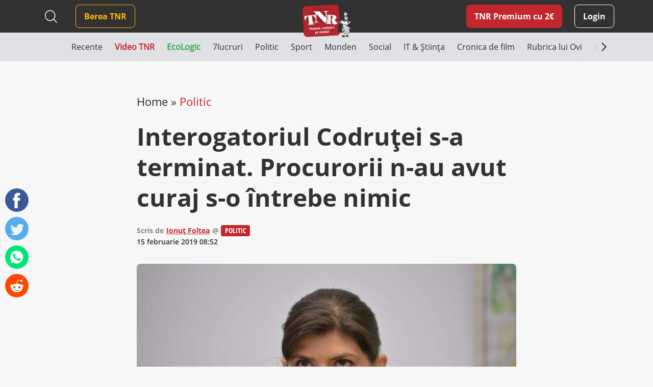

--- FILE ---
content_type: text/html; charset=UTF-8
request_url: https://www.timesnewroman.ro/wp-admin/admin-ajax.php
body_size: 785
content:
{"content":"<div class=\"col-12 col-md-6 col-xl-4 mb-4\">\n<article class=\"article-box home-article\">\n\n    <a href=\"https:\/\/www.timesnewroman.ro\/politic\/ca-s-o-puna-pe-kovesi-intr-o-lumina-proasta-tudorel-le-a-spus-europenilor-ca-e-amanta-lui\/\" class=\"article-url  \" title=\"Ca s-o pun\u0103 pe K\u00f6vesi \u00eentr-o lumin\u0103 proast\u0103, Tudorel le-a spus europenilor c\u0103 e amanta lui\"><\/a>\n\n    <div class=\"image-container\">\n        <img src=\"https:\/\/www.timesnewroman.ro\/wp-content\/uploads\/2020\/07\/tudorel-toader-550x370.jpg\" alt=\"Ca s-o pun\u0103 pe K\u00f6vesi \u00eentr-o lumin\u0103 proast\u0103, Tudorel le-a spus europenilor c\u0103 e amanta lui\" \/>\n    <\/div>\n\n    \n    \n    <div class=\"article-meta\">\n        <div class=\"d-flex w-100\">\n                            <div class=\"article-category politic\">\n                    <a href=\"https:\/\/www.timesnewroman.ro\/politic\/\">Politic<\/a>\n                <\/div>\n                        \n                                                <div class=\"date ml-auto mt-0\">12 februarie, 2019<\/div>\n                                    <\/div>\n\n        <div class=\"article-info\">\n            \n            <h2 class=\"article-title\">Ca s-o pun\u0103 pe K\u00f6vesi \u00eentr-o lumin\u0103 proast\u0103, Tudorel le-a spus europenilor c\u0103 e amanta lui<\/h2>\n        <\/div>\n    <\/div>\n\n    \n<\/article><\/div><div class=\"col-12 col-md-6 col-xl-4 mb-4\">\n<article class=\"article-box home-article\">\n\n    <a href=\"https:\/\/www.timesnewroman.ro\/politic\/verdict-cedo-in-cazul-kovesi-tudorel-toader-obligat-sa-si-puna-negii-la-loc\/\" class=\"article-url  \" title=\"Verdict CEDO \u00een cazul K\u00f6vesi. Tudorel Toader, obligat s\u0103-\u0219i pun\u0103 negii la loc\"><\/a>\n\n    <div class=\"image-container\">\n        <img src=\"https:\/\/www.timesnewroman.ro\/wp-content\/uploads\/2020\/07\/tudorel_negi-550x370.jpg\" alt=\"Verdict CEDO \u00een cazul K\u00f6vesi. Tudorel Toader, obligat s\u0103-\u0219i pun\u0103 negii la loc\" \/>\n    <\/div>\n\n    \n    \n    <div class=\"article-meta\">\n        <div class=\"d-flex w-100\">\n                            <div class=\"article-category politic\">\n                    <a href=\"https:\/\/www.timesnewroman.ro\/politic\/\">Politic<\/a>\n                <\/div>\n                        \n                                                <div class=\"date ml-auto mt-0\">06 mai, 2020<\/div>\n                                    <\/div>\n\n        <div class=\"article-info\">\n            \n            <h2 class=\"article-title\">Verdict CEDO \u00een cazul K\u00f6vesi. Tudorel Toader, obligat s\u0103-\u0219i pun\u0103 negii la loc<\/h2>\n        <\/div>\n    <\/div>\n\n    \n<\/article><\/div><div class=\"col-12 col-md-6 col-xl-4 mb-4\">\n<article class=\"article-box home-article\">\n\n    <a href=\"https:\/\/www.timesnewroman.ro\/life-death\/ploaie-cu-procurori-in-targu-jiu-dupa-ce-medicul-spagar-a-incurcat-rugaciunile\/\" class=\"article-url  \" title=\"Ploaie cu procurori \u00een T\u00e2rgu Jiu dup\u0103 ce medicul \u015fp\u0103gar a \u00eencurcat rug\u0103ciunile\"><\/a>\n\n    <div class=\"image-container\">\n        <img src=\"https:\/\/www.timesnewroman.ro\/wp-content\/uploads\/2021\/07\/ploaieprocurori-550x370.jpg\" alt=\"Ploaie cu procurori \u00een T\u00e2rgu Jiu dup\u0103 ce medicul \u015fp\u0103gar a \u00eencurcat rug\u0103ciunile\" \/>\n    <\/div>\n\n    \n    \n    <div class=\"article-meta\">\n        <div class=\"d-flex w-100\">\n                            <div class=\"article-category life-death\">\n                    <a href=\"https:\/\/www.timesnewroman.ro\/life-death\/\">Social<\/a>\n                <\/div>\n                        \n                                                <div class=\"date ml-auto mt-0\">09 iulie, 2021<\/div>\n                                    <\/div>\n\n        <div class=\"article-info\">\n            \n            <h2 class=\"article-title\">Ploaie cu procurori \u00een T\u00e2rgu Jiu dup\u0103 ce medicul \u015fp\u0103gar a \u00eencurcat rug\u0103ciunile<\/h2>\n        <\/div>\n    <\/div>\n\n    \n<\/article><\/div>"}

--- FILE ---
content_type: text/html; charset=utf-8
request_url: https://www.google.com/recaptcha/api2/aframe
body_size: 268
content:
<!DOCTYPE HTML><html><head><meta http-equiv="content-type" content="text/html; charset=UTF-8"></head><body><script nonce="-k1fsk_JWLSRyEjAyQAPzg">/** Anti-fraud and anti-abuse applications only. See google.com/recaptcha */ try{var clients={'sodar':'https://pagead2.googlesyndication.com/pagead/sodar?'};window.addEventListener("message",function(a){try{if(a.source===window.parent){var b=JSON.parse(a.data);var c=clients[b['id']];if(c){var d=document.createElement('img');d.src=c+b['params']+'&rc='+(localStorage.getItem("rc::a")?sessionStorage.getItem("rc::b"):"");window.document.body.appendChild(d);sessionStorage.setItem("rc::e",parseInt(sessionStorage.getItem("rc::e")||0)+1);localStorage.setItem("rc::h",'1769048747744');}}}catch(b){}});window.parent.postMessage("_grecaptcha_ready", "*");}catch(b){}</script></body></html>

--- FILE ---
content_type: text/javascript;charset=utf-8
request_url: https://id.cxense.com/public/user/id?json=%7B%22identities%22%3A%5B%7B%22type%22%3A%22ckp%22%2C%22id%22%3A%22mkoty3hsbz21bcew%22%7D%2C%7B%22type%22%3A%22lst%22%2C%22id%22%3A%223jtgne0gr2s1n10xdmzz7fx25%22%7D%2C%7B%22type%22%3A%22cst%22%2C%22id%22%3A%223jtgne0gr2s1n10xdmzz7fx25%22%7D%5D%7D&callback=cXJsonpCB3
body_size: 206
content:
/**/
cXJsonpCB3({"httpStatus":200,"response":{"userId":"cx:b606aa2gkjgy2anzztjcbet3c:3pirqrkletvos","newUser":false}})

--- FILE ---
content_type: text/javascript;charset=utf-8
request_url: https://p1cluster.cxense.com/p1.js
body_size: 98
content:
cX.library.onP1('3jtgne0gr2s1n10xdmzz7fx25');
